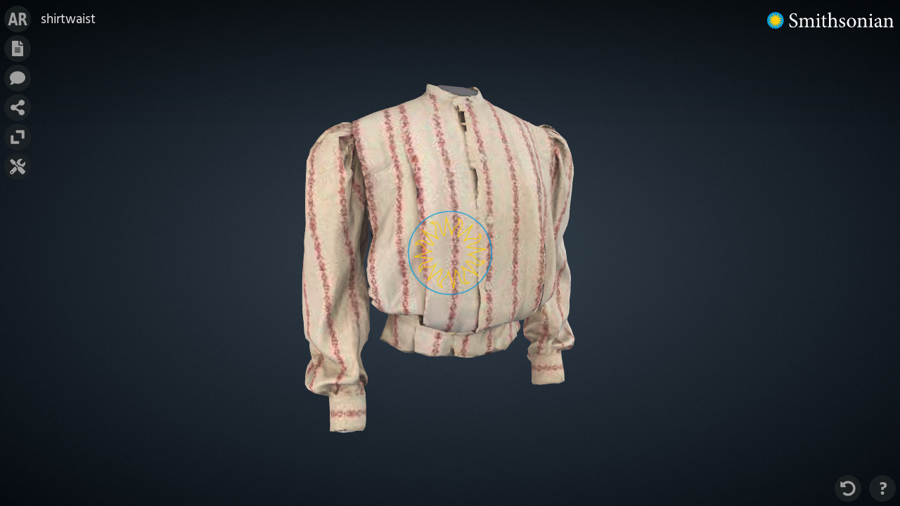

--- FILE ---
content_type: text/html;charset=utf-8
request_url: https://3d-api.si.edu/voyager/3d_package:3f809c4d-1786-47bf-aa97-6be7ee8e58b7
body_size: 591
content:
<!DOCTYPE HTML>
<html>

<head>
    <meta charset="utf-8">
    <meta name="viewport" content="width=device-width, initial-scale=1.0">
    <title>Voyager Explorer v0.12.3</title>
    <link rel="shortcut icon" type="image/png" href="favicon.png"/>
    <link href="https://3d-api.si.edu/resources/fonts/fonts.css" rel="stylesheet">

	<script async src="https://www.googletagmanager.com/gtag/js?id=G-2NFRR18428"></script>
	<script>
 	  	
	window.dataLayer = window.dataLayer || [];
 	 	 
 	  	function gtag(){dataLayer.push(arguments);}
 	 	 
  			 gtag('js', new Date());
  			 gtag('config', 'G-2NFRR18428');
  			 
	</script>
    <!-- End Google Analytics -->
    <style>
        body { background: #303030; }
    </style>
	
	<body>
		<voyager-explorer resourceRoot="https://3d-api.si.edu/resources/" root="https://3d-api.si.edu/content/document/3f809c4d-1786-47bf-aa97-6be7ee8e58b7/document.json" document="document.json"></voyager-explorer>
		<script type="text/javascript" src="https://3d-api.si.edu/resources/js/voyager-explorer.min.js"></script>
	</body>
</html>

--- FILE ---
content_type: text/css
request_url: https://3d-api.si.edu/resources/fonts/fonts.css
body_size: 353
content:
@font-face{font-family:Amiri;font-style:normal;font-weight:400;src:url(Amiri-Regular.woff2),url(https://fonts.gstatic.com/s/amiri/v12/J7aRnpd8CGxBHpUutLM.woff2) format("woff2");unicode-range:u+00??,u+0131,u+0152-0153,u+02bb-02bc,u+02c6,u+02da,u+02dc,u+2000-206f,u+2074,u+20ac,u+2122,u+2191,u+2193,u+2212,u+2215,u+feff,u+fffd}@font-face{font-family:Amiri;font-style:normal;font-weight:700;src:url(Amiri-Bold.woff2),url(https://fonts.gstatic.com/s/amiri/v12/J7acnpd8CGxBHp2VkaY_zp4.woff2) format("woff2");unicode-range:u+00??,u+0131,u+0152-0153,u+02bb-02bc,u+02c6,u+02da,u+02dc,u+2000-206f,u+2074,u+20ac,u+2122,u+2191,u+2193,u+2212,u+2215,u+feff,u+fffd}@font-face{font-family:Hind Siliguri;font-style:normal;font-weight:400;src:url(HindSiliguri-Regular.woff2),url(https://fonts.gstatic.com/s/hindsiliguri/v5/ijwTs5juQtsyLLR5jN4cxBEoTJzaxw.woff2) format("woff2");unicode-range:u+00??,u+0131,u+0152-0153,u+02bb-02bc,u+02c6,u+02da,u+02dc,u+2000-206f,u+2074,u+20ac,u+2122,u+2191,u+2193,u+2212,u+2215,u+feff,u+fffd}@font-face{font-family:Hind Siliguri;font-style:normal;font-weight:700;src:url(HindSiliguri-Bold.woff2),url(https://fonts.gstatic.com/s/hindsiliguri/v5/ijwOs5juQtsyLLR5jN4cxBEoRCf_0uYVKw.woff2) format("woff2");unicode-range:u+00??,u+0131,u+0152-0153,u+02bb-02bc,u+02c6,u+02da,u+02dc,u+2000-206f,u+2074,u+20ac,u+2122,u+2191,u+2193,u+2212,u+2215,u+feff,u+fffd}

--- FILE ---
content_type: image/svg+xml
request_url: https://3d-api.si.edu/resources/images/logo-sm.svg
body_size: 737
content:
<svg xmlns="http://www.w3.org/2000/svg" viewBox="0 0 158 158"><defs><style>.si-blue{fill:#009cde;}.si-yellow{fill:#ffcd00;}</style></defs><title>si-sunburst</title><circle class="si-blue" cx="79.02" cy="79" r="79.02"/><path class="si-yellow" d="M126.69,95c-5.12-8.8-13.2-8.9-14.2-8.87v0L146.59,79l-34.1-7.1h0a27.63,27.63,0,0,1,16.93-6.32c7.5-.11,14-9.29,9.85-16.35,0,0-1.23,11.09-15.23,7.39-9.84-2.6-15.63,3-16.32,3.77h0l19.09-29.14L97.67,50.32h0a27.47,27.47,0,0,1,7.49-16.44c5.23-5.39,3.33-16.47-4.59-18.53,0,0,7,8.71-5.54,16-8.8,5.13-8.9,13.21-8.88,14.21h0L79,11.43l-7.1,34.11h0a27.53,27.53,0,0,1-6.33-16.93c-.11-7.5-9.29-14-16.35-9.86,0,0,11.09,1.24,7.39,15.23C54,43.85,59.7,49.64,60.4,50.31h0L31.24,31.22h0L46.8,55l3.54,5.39h0a27.55,27.55,0,0,1-16.45-7.5c-5.39-5.22-16.47-3.32-18.53,4.59,0,0,8.71-7,16,5.55,5.14,8.82,13.26,8.89,14.22,8.87h0L11.45,79l34.1,7.11h0a27.56,27.56,0,0,1-16.93,6.32c-7.51.12-14,9.3-9.86,16.35,0,0,1.24-11.08,15.24-7.39,9.88,2.61,15.67-3.1,16.32-3.78l0,0L31.25,126.79,60.38,107.7a27.51,27.51,0,0,1-7.5,16.44c-5.22,5.39-3.32,16.47,4.59,18.53,0,0-7-8.71,5.55-16,8.82-5.14,8.89-13.25,8.87-14.21h0L79,146.57l7.11-34.09h0a27.67,27.67,0,0,1,6.33,16.94c.11,7.5,9.29,14,16.34,9.85,0,0-11.08-1.23-7.39-15.23,2.61-9.86-3.07-15.65-3.77-16.32l0,0,29.13,19.09L116.73,111.4l-9-13.76h0a27.64,27.64,0,0,1,16.45,7.5c5.38,5.23,16.47,3.33,18.53-4.59C142.69,100.55,134,107.52,126.69,95Z"/></svg>

--- FILE ---
content_type: image/svg+xml
request_url: https://3d-api.si.edu/resources/images/logo-full.svg
body_size: 2168
content:
<svg id="Layer_1" data-name="Layer 1" xmlns="http://www.w3.org/2000/svg" viewBox="0 0 215.24 28.35"><defs><style>.cls-1{fill:#FFFFFF;}.cls-2{fill:#009ade;}.cls-3{fill:#ffcd00;}</style></defs><title>si_logo-primary-b&amp;amp;w</title><path class="cls-1" d="M122.05,173.8c-.64-2.28-1.56-4.74-4.67-4.74a3.74,3.74,0,0,0-3.95,3.92c0,2.61,1.71,3.82,4.52,5.28s6.17,3.1,6.17,7.09c0,3.75-3.17,6.74-7.91,6.74a12.53,12.53,0,0,1-3.5-.53,11.7,11.7,0,0,1-1.74-.75,44.1,44.1,0,0,1-1-5.53l1-.25c.57,2.18,2.17,5.78,5.85,5.78a4,4,0,0,0,4.27-4.28c0-2.64-2-3.89-4.63-5.31-2.28-1.21-5.88-3-5.88-7,0-3.43,2.74-6.35,7.34-6.35a14.69,14.69,0,0,1,4.49.82c.15,1.28.32,2.67.61,4.92Z" transform="translate(-72.38 -165.83)"/><path class="cls-1" d="M146,191.56v-.93c2.1-.21,2.49-.36,2.49-2.89v-6c0-2.53-.89-4.14-3.13-4.14a6.6,6.6,0,0,0-4,1.86,8.45,8.45,0,0,1,.11,1.5v7c0,2.24.32,2.46,2.28,2.67v.93H136.1v-.93c2.21-.21,2.53-.39,2.53-2.74v-6.14c0-2.63-.92-4.1-3.1-4.1a6.62,6.62,0,0,0-3.88,1.86v8.38c0,2.31.28,2.53,2,2.74v.93h-7.53v-.93c2.36-.21,2.68-.43,2.68-2.74v-7.38c0-2.29-.11-2.46-2.18-2.78v-.83a21.18,21.18,0,0,0,5-1.46v2.89c.75-.5,1.53-1.14,2.6-1.82a5.31,5.31,0,0,1,2.93-1,4.25,4.25,0,0,1,4,2.92,34.18,34.18,0,0,1,3-2,4.94,4.94,0,0,1,2.68-.93c2.78,0,4.52,2,4.52,5.46v6.88c0,2.38.29,2.53,2.32,2.74v.93Z" transform="translate(-72.38 -165.83)"/><path class="cls-1" d="M155.53,191.56v-.93c2.25-.21,2.5-.43,2.5-2.85v-7.35c0-2.21-.11-2.35-2.25-2.7v-.86a22.65,22.65,0,0,0,5.06-1.39v12.3c0,2.42.25,2.64,2.54,2.85v.93Zm1.89-20.93a1.83,1.83,0,0,1,1.82-1.85,1.78,1.78,0,0,1,1.78,1.85,1.83,1.83,0,0,1-1.82,1.82A1.87,1.87,0,0,1,157.42,170.63Z" transform="translate(-72.38 -165.83)"/><path class="cls-1" d="M171.72,191.52a3.69,3.69,0,0,1-1.5.47c-2.25,0-3.49-1.43-3.49-4.25V177.37h-2.46l-.15-.36,1-1h1.64v-2.6L169,171l.5.07V176h4a1,1,0,0,1-.21,1.39h-3.82v9.16c0,2.89,1.18,3.42,2.07,3.42a5.1,5.1,0,0,0,2.21-.6l.32.92Z" transform="translate(-72.38 -165.83)"/><path class="cls-1" d="M185.37,191.56v-.93c2.07-.21,2.35-.43,2.35-2.74V182c0-2.93-1.1-4.39-3.49-4.39a5,5,0,0,0-3.71,1.82v8.49c0,2.28.18,2.53,2.28,2.74v.93h-7.55v-.93c2.14-.18,2.46-.39,2.46-2.74v-17c0-2.25-.07-2.42-2.43-2.64v-.82a38.79,38.79,0,0,0,5.24-1.25v12c1.25-1.28,3.18-2.6,5.1-2.6,2.89,0,4.92,1.82,4.92,6.1v6.24c0,2.35.25,2.56,2.35,2.74v.93Z" transform="translate(-72.38 -165.83)"/><path class="cls-1" d="M203.84,180.18c-.68-2.1-1.93-3.52-3.67-3.52a2.33,2.33,0,0,0-2.32,2.46c0,1.6,1.43,2.42,3,3.1,2.67,1.1,4.49,2.39,4.49,4.85,0,3.24-3,4.92-5.88,4.92a7.1,7.1,0,0,1-4.1-1.22,16.76,16.76,0,0,1-.57-4.2l.93-.18c.64,2.35,2.24,4.42,4.38,4.42a2.49,2.49,0,0,0,2.53-2.5c0-1.56-1-2.42-2.81-3.24-2.14-1-4.46-2.18-4.46-4.92,0-2.5,2.14-4.6,5.42-4.6a8.19,8.19,0,0,1,3.17.61,26.53,26.53,0,0,1,.79,3.81Z" transform="translate(-72.38 -165.83)"/><path class="cls-1" d="M223.59,183.5c0,5.74-4.21,8.49-7.74,8.49a7.72,7.72,0,0,1-7.8-7.88,8.12,8.12,0,0,1,7.8-8.56A7.74,7.74,0,0,1,223.59,183.5ZM211.36,183c0,4.49,2,7.84,4.89,7.84,2.21,0,4-1.64,4-6.53,0-4.17-1.67-7.55-4.77-7.55C213.29,176.73,211.36,178.94,211.36,183Z" transform="translate(-72.38 -165.83)"/><path class="cls-1" d="M235.71,191.56v-.93c2.11-.21,2.36-.5,2.36-3v-5.95c0-2.46-.86-4.07-3.25-4.07a6.42,6.42,0,0,0-3.89,1.82v8.38c0,2.42.22,2.57,2.32,2.78v.93h-7.73v-.93c2.42-.25,2.6-.43,2.6-2.78v-7.38c0-2.28-.22-2.39-2.14-2.74v-.83a20.92,20.92,0,0,0,5-1.46v2.86c.72-.54,1.5-1.07,2.39-1.68a5.5,5.5,0,0,1,3-1.07c2.82,0,4.6,2,4.6,5.42v6.88c0,2.42.18,2.57,2.25,2.78v.93Z" transform="translate(-72.38 -165.83)"/><path class="cls-1" d="M245.12,191.56v-.93c2.25-.21,2.5-.43,2.5-2.85v-7.35c0-2.21-.11-2.35-2.25-2.7v-.86a22.89,22.89,0,0,0,5.07-1.39v12.3c0,2.42.25,2.64,2.53,2.85v.93ZM247,170.63a1.83,1.83,0,0,1,1.82-1.85,1.78,1.78,0,0,1,1.78,1.85,1.82,1.82,0,0,1-1.81,1.82A1.88,1.88,0,0,1,247,170.63Z" transform="translate(-72.38 -165.83)"/><path class="cls-1" d="M266.05,192a3,3,0,0,1-1.67-.68,3.67,3.67,0,0,1-.86-1.61c-1.43,1-3.14,2.29-4.21,2.29a4.31,4.31,0,0,1-4.28-4.35c0-1.75.93-2.86,2.89-3.53a26.14,26.14,0,0,0,5.53-2.32v-.64c0-2.57-1.21-4-3-4a2,2,0,0,0-1.6.71,5.2,5.2,0,0,0-1.07,2.35,1,1,0,0,1-1,.83,1.74,1.74,0,0,1-1.57-1.54c0-.53.46-.92,1.14-1.42a15.7,15.7,0,0,1,5.35-2.5,4.66,4.66,0,0,1,2.92,1c1.25,1,1.6,2.5,1.6,4.35v6.63c0,1.61.65,2.14,1.25,2.14a2.78,2.78,0,0,0,1.29-.39l.35.93Zm-2.6-9c-.75.39-2.46,1.14-3.21,1.5-1.39.64-2.18,1.32-2.18,2.6a2.61,2.61,0,0,0,2.54,2.75,5.11,5.11,0,0,0,2.85-1.29Z" transform="translate(-72.38 -165.83)"/><path class="cls-1" d="M280.21,191.56v-.93c2.1-.21,2.35-.5,2.35-3v-5.95c0-2.46-.86-4.07-3.25-4.07a6.42,6.42,0,0,0-3.88,1.82v8.38c0,2.42.21,2.57,2.32,2.78v.93H270v-.93c2.42-.25,2.6-.43,2.6-2.78v-7.38c0-2.28-.21-2.39-2.14-2.74v-.83a21.13,21.13,0,0,0,5-1.46v2.86c.71-.54,1.5-1.07,2.39-1.68a5.44,5.44,0,0,1,3-1.07c2.81,0,4.59,2,4.59,5.42v6.88c0,2.42.18,2.57,2.25,2.78v.93Z" transform="translate(-72.38 -165.83)"/><circle class="cls-2" cx="14.17" cy="14.17" r="14.17"/><path class="cls-3" d="M95.1,182.87a3,3,0,0,0-2.54-1.59h0L98.67,180l-6.11-1.27h0a5,5,0,0,1,3-1.13,2.06,2.06,0,0,0,1.77-2.93s-.22,2-2.73,1.32a3,3,0,0,0-2.93.68h0l3.42-5.23-5.22,3.43h0a4.9,4.9,0,0,1,1.34-2.95,2.06,2.06,0,0,0-.82-3.32s1.25,1.56-1,2.87A3,3,0,0,0,87.83,174h0l-1.28-6.12L85.28,174h0a5,5,0,0,1-1.14-3,2.07,2.07,0,0,0-2.93-1.77s2,.22,1.33,2.74a3,3,0,0,0,.67,2.92h0L78,171.43h0l2.79,4.26.64,1h0a4.92,4.92,0,0,1-3-1.35,2.07,2.07,0,0,0-3.33.83s1.56-1.25,2.87,1a3,3,0,0,0,2.55,1.59h0L74.43,180l6.12,1.28h0a5,5,0,0,1-3,1.13,2.07,2.07,0,0,0-1.77,2.93s.23-2,2.74-1.32a3,3,0,0,0,2.92-.68h0L78,188.57l5.23-3.42a4.94,4.94,0,0,1-1.35,2.95,2.07,2.07,0,0,0,.83,3.32s-1.25-1.56,1-2.87A3,3,0,0,0,85.27,186h0l1.27,6.12L87.83,186h0A5,5,0,0,1,89,189a2.06,2.06,0,0,0,2.93,1.77s-2-.22-1.32-2.73a3,3,0,0,0-.68-2.93h0l5.22,3.42-1.8-2.76-1.62-2.47h0a5,5,0,0,1,3,1.35,2.06,2.06,0,0,0,3.32-.82S96.41,185.12,95.1,182.87Z" transform="translate(-72.38 -165.83)"/></svg>

--- FILE ---
content_type: application/javascript
request_url: https://3d-api.si.edu/resources/js/draco/draco_wasm_wrapper.js
body_size: 11316
content:
var $jscomp=$jscomp||{};$jscomp.scope={},$jscomp.arrayIteratorImpl=function(t){var e=0;return function(){return e<t.length?{done:!1,value:t[e++]}:{done:!0}}},$jscomp.arrayIterator=function(t){return{next:$jscomp.arrayIteratorImpl(t)}},$jscomp.makeIterator=function(t){var e="undefined"!=typeof Symbol&&Symbol.iterator&&t[Symbol.iterator];return e?e.call(t):$jscomp.arrayIterator(t)},$jscomp.ASSUME_ES5=!1,$jscomp.ASSUME_NO_NATIVE_MAP=!1,$jscomp.ASSUME_NO_NATIVE_SET=!1,$jscomp.SIMPLE_FROUND_POLYFILL=!1,$jscomp.ISOLATE_POLYFILLS=!1,$jscomp.FORCE_POLYFILL_PROMISE=!1,$jscomp.FORCE_POLYFILL_PROMISE_WHEN_NO_UNHANDLED_REJECTION=!1,$jscomp.getGlobal=function(t){t=["object"==typeof globalThis&&globalThis,t,"object"==typeof window&&window,"object"==typeof self&&self,"object"==typeof global&&global];for(var e=0;e<t.length;++e){var r=t[e];if(r&&r.Math==Math)return r}throw Error("Cannot find global object")},$jscomp.global=$jscomp.getGlobal(this),$jscomp.defineProperty=$jscomp.ASSUME_ES5||"function"==typeof Object.defineProperties?Object.defineProperty:function(t,e,r){return t==Array.prototype||t==Object.prototype||(t[e]=r.value),t},$jscomp.IS_SYMBOL_NATIVE="function"==typeof Symbol&&"symbol"==typeof Symbol("x"),$jscomp.TRUST_ES6_POLYFILLS=!$jscomp.ISOLATE_POLYFILLS||$jscomp.IS_SYMBOL_NATIVE,$jscomp.polyfills={},$jscomp.propertyToPolyfillSymbol={},$jscomp.POLYFILL_PREFIX="$jscp$";var $jscomp$lookupPolyfilledValue=function(t,e){var r=$jscomp.propertyToPolyfillSymbol[e];return null==r?t[e]:void 0!==(r=t[r])?r:t[e]};$jscomp.polyfill=function(t,e,r,n){e&&($jscomp.ISOLATE_POLYFILLS?$jscomp.polyfillIsolated(t,e,r,n):$jscomp.polyfillUnisolated(t,e,r,n))},$jscomp.polyfillUnisolated=function(t,e,r,n){for(r=$jscomp.global,t=t.split("."),n=0;n<t.length-1;n++){var o=t[n];if(!(o in r))return;r=r[o]}(e=e(n=r[t=t[t.length-1]]))!=n&&null!=e&&$jscomp.defineProperty(r,t,{configurable:!0,writable:!0,value:e})},$jscomp.polyfillIsolated=function(t,e,r,n){var o=t.split(".");t=1===o.length,n=o[0],n=!t&&n in $jscomp.polyfills?$jscomp.polyfills:$jscomp.global;for(var _=0;_<o.length-1;_++){var i=o[_];if(!(i in n))return;n=n[i]}o=o[o.length-1],null!=(e=e(r=$jscomp.IS_SYMBOL_NATIVE&&"es6"===r?n[o]:null))&&(t?$jscomp.defineProperty($jscomp.polyfills,o,{configurable:!0,writable:!0,value:e}):e!==r&&(void 0===$jscomp.propertyToPolyfillSymbol[o]&&(r=1e9*Math.random()>>>0,$jscomp.propertyToPolyfillSymbol[o]=$jscomp.IS_SYMBOL_NATIVE?$jscomp.global.Symbol(o):$jscomp.POLYFILL_PREFIX+r+"$"+o),$jscomp.defineProperty(n,$jscomp.propertyToPolyfillSymbol[o],{configurable:!0,writable:!0,value:e})))},$jscomp.polyfill("Promise",function(t){function e(){this.batch_=null}function r(t){return t instanceof o?t:new o(function(e,r){e(t)})}if(t&&(!($jscomp.FORCE_POLYFILL_PROMISE||$jscomp.FORCE_POLYFILL_PROMISE_WHEN_NO_UNHANDLED_REJECTION&&void 0===$jscomp.global.PromiseRejectionEvent)||!$jscomp.global.Promise||-1===$jscomp.global.Promise.toString().indexOf("[native code]")))return t;e.prototype.asyncExecute=function(t){if(null==this.batch_){this.batch_=[];var e=this;this.asyncExecuteFunction(function(){e.executeBatch_()})}this.batch_.push(t)};var n=$jscomp.global.setTimeout;e.prototype.asyncExecuteFunction=function(t){n(t,0)},e.prototype.executeBatch_=function(){for(;this.batch_&&this.batch_.length;){var t=this.batch_;this.batch_=[];for(var e=0;e<t.length;++e){var r=t[e];t[e]=null;try{r()}catch(t){this.asyncThrow_(t)}}}this.batch_=null},e.prototype.asyncThrow_=function(t){this.asyncExecuteFunction(function(){throw t})};var o=function(t){this.state_=0,this.result_=void 0,this.onSettledCallbacks_=[],this.isRejectionHandled_=!1;var e=this.createResolveAndReject_();try{t(e.resolve,e.reject)}catch(t){e.reject(t)}};o.prototype.createResolveAndReject_=function(){function t(t){return function(n){r||(r=!0,t.call(e,n))}}var e=this,r=!1;return{resolve:t(this.resolveTo_),reject:t(this.reject_)}},o.prototype.resolveTo_=function(t){if(t===this)this.reject_(new TypeError("A Promise cannot resolve to itself"));else if(t instanceof o)this.settleSameAsPromise_(t);else{t:switch(typeof t){case"object":var e=null!=t;break t;case"function":e=!0;break t;default:e=!1}e?this.resolveToNonPromiseObj_(t):this.fulfill_(t)}},o.prototype.resolveToNonPromiseObj_=function(t){var e=void 0;try{e=t.then}catch(t){return void this.reject_(t)}"function"==typeof e?this.settleSameAsThenable_(e,t):this.fulfill_(t)},o.prototype.reject_=function(t){this.settle_(2,t)},o.prototype.fulfill_=function(t){this.settle_(1,t)},o.prototype.settle_=function(t,e){if(0!=this.state_)throw Error("Cannot settle("+t+", "+e+"): Promise already settled in state"+this.state_);this.state_=t,this.result_=e,2===this.state_&&this.scheduleUnhandledRejectionCheck_(),this.executeOnSettledCallbacks_()},o.prototype.scheduleUnhandledRejectionCheck_=function(){var t=this;n(function(){if(t.notifyUnhandledRejection_()){var e=$jscomp.global.console;void 0!==e&&e.error(t.result_)}},1)},o.prototype.notifyUnhandledRejection_=function(){if(this.isRejectionHandled_)return!1;var t=$jscomp.global.CustomEvent,e=$jscomp.global.Event,r=$jscomp.global.dispatchEvent;return void 0===r||("function"==typeof t?t=new t("unhandledrejection",{cancelable:!0}):"function"==typeof e?t=new e("unhandledrejection",{cancelable:!0}):(t=$jscomp.global.document.createEvent("CustomEvent")).initCustomEvent("unhandledrejection",!1,!0,t),t.promise=this,t.reason=this.result_,r(t))},o.prototype.executeOnSettledCallbacks_=function(){if(null!=this.onSettledCallbacks_){for(var t=0;t<this.onSettledCallbacks_.length;++t)_.asyncExecute(this.onSettledCallbacks_[t]);this.onSettledCallbacks_=null}};var _=new e;return o.prototype.settleSameAsPromise_=function(t){var e=this.createResolveAndReject_();t.callWhenSettled_(e.resolve,e.reject)},o.prototype.settleSameAsThenable_=function(t,e){var r=this.createResolveAndReject_();try{t.call(e,r.resolve,r.reject)}catch(t){r.reject(t)}},o.prototype.then=function(t,e){function r(t,e){return"function"==typeof t?function(e){try{n(t(e))}catch(t){_(t)}}:e}var n,_,i=new o(function(t,e){n=t,_=e});return this.callWhenSettled_(r(t,n),r(e,_)),i},o.prototype.catch=function(t){return this.then(void 0,t)},o.prototype.callWhenSettled_=function(t,e){function r(){switch(n.state_){case 1:t(n.result_);break;case 2:e(n.result_);break;default:throw Error("Unexpected state: "+n.state_)}}var n=this;null==this.onSettledCallbacks_?_.asyncExecute(r):this.onSettledCallbacks_.push(r),this.isRejectionHandled_=!0},o.resolve=r,o.reject=function(t){return new o(function(e,r){r(t)})},o.race=function(t){return new o(function(e,n){for(var o=$jscomp.makeIterator(t),_=o.next();!_.done;_=o.next())r(_.value).callWhenSettled_(e,n)})},o.all=function(t){var e=$jscomp.makeIterator(t),n=e.next();return n.done?r([]):new o(function(t,o){function _(e){return function(r){i[e]=r,0==--p&&t(i)}}var i=[],p=0;do{i.push(void 0),p++,r(n.value).callWhenSettled_(_(i.length-1),o),n=e.next()}while(!n.done)})},o},"es6","es3"),$jscomp.owns=function(t,e){return Object.prototype.hasOwnProperty.call(t,e)},$jscomp.assign=$jscomp.TRUST_ES6_POLYFILLS&&"function"==typeof Object.assign?Object.assign:function(t,e){for(var r=1;r<arguments.length;r++){var n=arguments[r];if(n)for(var o in n)$jscomp.owns(n,o)&&(t[o]=n[o])}return t},$jscomp.polyfill("Object.assign",function(t){return t||$jscomp.assign},"es6","es3"),$jscomp.checkStringArgs=function(t,e,r){if(null==t)throw new TypeError("The 'this' value for String.prototype."+r+" must not be null or undefined");if(e instanceof RegExp)throw new TypeError("First argument to String.prototype."+r+" must not be a regular expression");return t+""},$jscomp.polyfill("String.prototype.startsWith",function(t){return t||function(t,e){var r=$jscomp.checkStringArgs(this,t,"startsWith");t+="";var n=r.length,o=t.length;e=Math.max(0,Math.min(0|e,r.length));for(var _=0;_<o&&e<n;)if(r[e++]!=t[_++])return!1;return _>=o}},"es6","es3"),$jscomp.polyfill("Array.prototype.copyWithin",function(t){function e(t){return 1/0===(t=Number(t))||-1/0===t?t:0|t}return t||function(t,r,n){var o=this.length;if(t=e(t),r=e(r),n=void 0===n?o:e(n),t=0>t?Math.max(o+t,0):Math.min(t,o),r=0>r?Math.max(o+r,0):Math.min(r,o),n=0>n?Math.max(o+n,0):Math.min(n,o),t<r)for(;r<n;)r in this?this[t++]=this[r++]:(delete this[t++],r++);else for(t+=(n=Math.min(n,o+r-t))-r;n>r;)--n in this?this[--t]=this[n]:delete this[--t];return this}},"es6","es3"),$jscomp.typedArrayCopyWithin=function(t){return t||Array.prototype.copyWithin},$jscomp.polyfill("Int8Array.prototype.copyWithin",$jscomp.typedArrayCopyWithin,"es6","es5"),$jscomp.polyfill("Uint8Array.prototype.copyWithin",$jscomp.typedArrayCopyWithin,"es6","es5"),$jscomp.polyfill("Uint8ClampedArray.prototype.copyWithin",$jscomp.typedArrayCopyWithin,"es6","es5"),$jscomp.polyfill("Int16Array.prototype.copyWithin",$jscomp.typedArrayCopyWithin,"es6","es5"),$jscomp.polyfill("Uint16Array.prototype.copyWithin",$jscomp.typedArrayCopyWithin,"es6","es5"),$jscomp.polyfill("Int32Array.prototype.copyWithin",$jscomp.typedArrayCopyWithin,"es6","es5"),$jscomp.polyfill("Uint32Array.prototype.copyWithin",$jscomp.typedArrayCopyWithin,"es6","es5"),$jscomp.polyfill("Float32Array.prototype.copyWithin",$jscomp.typedArrayCopyWithin,"es6","es5"),$jscomp.polyfill("Float64Array.prototype.copyWithin",$jscomp.typedArrayCopyWithin,"es6","es5");var DracoDecoderModule=function(){var t="undefined"!=typeof document&&document.currentScript?document.currentScript.src:void 0;return"undefined"!=typeof __filename&&(t=t||__filename),function(e){function r(t,e,r){var n=e+r;for(r=e;t[r]&&!(r>=n);)++r;if(16<r-e&&t.buffer&&it)return it.decode(t.subarray(e,r));for(n="";e<r;){var o=t[e++];if(128&o){var _=63&t[e++];if(192==(224&o))n+=String.fromCharCode((31&o)<<6|_);else{var i=63&t[e++];65536>(o=224==(240&o)?(15&o)<<12|_<<6|i:(7&o)<<18|_<<12|i<<6|63&t[e++])?n+=String.fromCharCode(o):(o-=65536,n+=String.fromCharCode(55296|o>>10,56320|1023&o))}}else n+=String.fromCharCode(o)}return n}function n(t,e){return t?r(et,t,e):""}function o(){var t=Z.buffer;C.HEAP8=tt=new Int8Array(t),C.HEAP16=new Int16Array(t),C.HEAP32=rt=new Int32Array(t),C.HEAPU8=et=new Uint8Array(t),C.HEAPU16=new Uint16Array(t),C.HEAPU32=nt=new Uint32Array(t),C.HEAPF32=new Float32Array(t),C.HEAPF64=new Float64Array(t)}function _(t){throw C.onAbort&&C.onAbort(t),J(t="Aborted("+t+")"),_t=!0,t=new WebAssembly.RuntimeError(t+". Build with -sASSERTIONS for more info."),L(t),t}function i(t){try{if(t==ft&&X)return new Uint8Array(X);if(H)return H(t);throw"both async and sync fetching of the wasm failed"}catch(t){_(t)}}function p(t){for(;0<t.length;)t.shift()(C)}function a(t){this.excPtr=t,this.ptr=t-24,this.set_type=function(t){nt[this.ptr+4>>2]=t},this.get_type=function(){return nt[this.ptr+4>>2]},this.set_destructor=function(t){nt[this.ptr+8>>2]=t},this.get_destructor=function(){return nt[this.ptr+8>>2]},this.set_refcount=function(t){rt[this.ptr>>2]=t},this.set_caught=function(t){tt[this.ptr+12|0]=t?1:0},this.get_caught=function(){return 0!=tt[this.ptr+12|0]},this.set_rethrown=function(t){tt[this.ptr+13|0]=t?1:0},this.get_rethrown=function(){return 0!=tt[this.ptr+13|0]},this.init=function(t,e){this.set_adjusted_ptr(0),this.set_type(t),this.set_destructor(e),this.set_refcount(0),this.set_caught(!1),this.set_rethrown(!1)},this.add_ref=function(){rt[this.ptr>>2]+=1},this.release_ref=function(){var t=rt[this.ptr>>2];return rt[this.ptr>>2]=t-1,1===t},this.set_adjusted_ptr=function(t){nt[this.ptr+16>>2]=t},this.get_adjusted_ptr=function(){return nt[this.ptr+16>>2]},this.get_exception_ptr=function(){if(Zr(this.get_type()))return nt[this.excPtr>>2];var t=this.get_adjusted_ptr();return 0!==t?t:this.excPtr}}function c(){function t(){if(!Jr&&(Jr=!0,C.calledRun=!0,!_t)){if(st=!0,p(at),F(C),C.onRuntimeInitialized&&C.onRuntimeInitialized(),C.postRun)for("function"==typeof C.postRun&&(C.postRun=[C.postRun]);C.postRun.length;)ct.unshift(C.postRun.shift());p(ct)}}if(!(0<ut)){if(C.preRun)for("function"==typeof C.preRun&&(C.preRun=[C.preRun]);C.preRun.length;)pt.unshift(C.preRun.shift());p(pt),0<ut||(C.setStatus?(C.setStatus("Running..."),setTimeout(function(){setTimeout(function(){C.setStatus("")},1),t()},1)):t())}}function s(){}function u(t){return(t||s).__cache__}function y(t,e){var r=u(e),n=r[t];return n||((n=Object.create((e||s).prototype)).ptr=t,r[t]=n)}function l(t){if("string"==typeof t){for(var e=0,r=0;r<t.length;++r){var n=t.charCodeAt(r);127>=n?e++:2047>=n?e+=2:55296<=n&&57343>=n?(e+=4,++r):e+=3}if(r=0,0<(n=(e=Array(e+1)).length)){n=r+n-1;for(var o=0;o<t.length;++o){var _=t.charCodeAt(o);if(55296<=_&&57343>=_)_=65536+((1023&_)<<10)|1023&t.charCodeAt(++o);if(127>=_){if(r>=n)break;e[r++]=_}else{if(2047>=_){if(r+1>=n)break;e[r++]=192|_>>6}else{if(65535>=_){if(r+2>=n)break;e[r++]=224|_>>12}else{if(r+3>=n)break;e[r++]=240|_>>18,e[r++]=128|_>>12&63}e[r++]=128|_>>6&63}e[r++]=128|63&_}}e[r]=0}return t=tn.alloc(e,tt),tn.copy(e,tt,t),t}return t}function f(t){if("object"==typeof t){var e=tn.alloc(t,tt);return tn.copy(t,tt,e),e}return t}function m(){throw"cannot construct a VoidPtr, no constructor in IDL"}function d(){this.ptr=ht(),u(d)[this.ptr]=this}function b(){this.ptr=Dt(),u(b)[this.ptr]=this}function h(){this.ptr=Et(),u(h)[this.ptr]=this}function A(){this.ptr=vt(),u(A)[this.ptr]=this}function T(){this.ptr=Ct(),u(T)[this.ptr]=this}function D(){this.ptr=Wt(),u(D)[this.ptr]=this}function I(){this.ptr=Yt(),u(I)[this.ptr]=this}function j(){this.ptr=Kt(),u(j)[this.ptr]=this}function E(){this.ptr=re(),u(E)[this.ptr]=this}function G(){throw"cannot construct a Status, no constructor in IDL"}function v(){this.ptr=ae(),u(v)[this.ptr]=this}function O(){this.ptr=ye(),u(O)[this.ptr]=this}function P(){this.ptr=de(),u(P)[this.ptr]=this}function R(){this.ptr=Te(),u(R)[this.ptr]=this}function S(){this.ptr=Ee(),u(S)[this.ptr]=this}function M(){this.ptr=Pe(),u(M)[this.ptr]=this}function N(){this.ptr=Ne(),u(N)[this.ptr]=this}function U(){this.ptr=Le(),u(U)[this.ptr]=this}function g(){this.ptr=xe(),u(g)[this.ptr]=this}var F,L,C=void 0!==(e=void 0===e?{}:e)?e:{};C.ready=new Promise(function(t,e){F=t,L=e});var $=!1,w=!1;C.onRuntimeInitialized=function(){$=!0,w&&"function"==typeof C.onModuleLoaded&&C.onModuleLoaded(C)},C.onModuleParsed=function(){w=!0,$&&"function"==typeof C.onModuleLoaded&&C.onModuleLoaded(C)},C.isVersionSupported=function(t){return"string"==typeof t&&(!(2>(t=t.split(".")).length||3<t.length)&&(1==t[0]&&0<=t[1]&&5>=t[1]||!(0!=t[0]||10<t[1])))};var z=Object.assign({},C),V="object"==typeof window,B="function"==typeof importScripts,W="object"==typeof process&&"object"==typeof process.versions&&"string"==typeof process.versions.node,k="";if(W){var x=require("fs"),Q=require("path");k=B?Q.dirname(k)+"/":__dirname+"/";var Y=function(t,e){return t=t.startsWith("file://")?new URL(t):Q.normalize(t),x.readFileSync(t,e?void 0:"utf8")},H=function(t){return(t=Y(t,!0)).buffer||(t=new Uint8Array(t)),t},q=function(t,e,r){t=t.startsWith("file://")?new URL(t):Q.normalize(t),x.readFile(t,function(t,n){t?r(t):e(n.buffer)})};1<process.argv.length&&process.argv[1].replace(/\\/g,"/"),process.argv.slice(2),C.inspect=function(){return"[Emscripten Module object]"}}else(V||B)&&(B?k=self.location.href:"undefined"!=typeof document&&document.currentScript&&(k=document.currentScript.src),t&&(k=t),k=0!==k.indexOf("blob:")?k.substr(0,k.replace(/[?#].*/,"").lastIndexOf("/")+1):"",Y=function(t){var e=new XMLHttpRequest;return e.open("GET",t,!1),e.send(null),e.responseText},B&&(H=function(t){var e=new XMLHttpRequest;return e.open("GET",t,!1),e.responseType="arraybuffer",e.send(null),new Uint8Array(e.response)}),q=function(t,e,r){var n=new XMLHttpRequest;n.open("GET",t,!0),n.responseType="arraybuffer",n.onload=function(){200==n.status||0==n.status&&n.response?e(n.response):r()},n.onerror=r,n.send(null)});var X,K=C.print||console.log.bind(console),J=C.printErr||console.warn.bind(console);Object.assign(C,z),z=null,C.wasmBinary&&(X=C.wasmBinary),"object"!=typeof WebAssembly&&_("no native wasm support detected");var Z,tt,et,rt,nt,ot,_t=!1,it="undefined"!=typeof TextDecoder?new TextDecoder("utf8"):void 0,pt=[],at=[],ct=[],st=!1,ut=0,yt=null,lt=null,ft="draco_decoder.wasm";ft.startsWith("data:application/octet-stream;base64,")||(ot=ft,ft=C.locateFile?C.locateFile(ot,k):k+ot);var mt=[null,[],[]],dt={b:function(t,e,r){throw new a(t).init(e,r),t},a:function(){_("")},g:function(t,e,r){et.copyWithin(t,e,e+r)},e:function(t){var e=et.length;if(2147483648<(t>>>=0))return!1;for(var r=1;4>=r;r*=2){var n=e*(1+.2/r);n=Math.min(n,t+100663296);var _=Math;n=Math.max(t,n),_=_.min.call(_,2147483648,n+(65536-n%65536)%65536);t:{n=Z.buffer;try{Z.grow(_-n.byteLength+65535>>>16),o();var i=1;break t}catch(t){}i=void 0}if(i)return!0}return!1},f:function(t){return 52},d:function(t,e,r,n,o){return 70},c:function(t,e,n,o){for(var _=0,i=0;i<n;i++){var p=nt[e>>2],a=nt[e+4>>2];e+=8;for(var c=0;c<a;c++){var s=et[p+c],u=mt[t];0===s||10===s?((1===t?K:J)(r(u,0)),u.length=0):u.push(s)}_+=a}return nt[o>>2]=_,0}};!function(){function t(t,e){C.asm=t.exports,Z=C.asm.h,o(),at.unshift(C.asm.i),ut--,C.monitorRunDependencies&&C.monitorRunDependencies(ut),0==ut&&(null!==yt&&(clearInterval(yt),yt=null),lt&&(t=lt,lt=null,t()))}function e(e){t(e.instance)}function r(t){return function(){if(!X&&(V||B)){if("function"==typeof fetch&&!ft.startsWith("file://"))return fetch(ft,{credentials:"same-origin"}).then(function(t){if(!t.ok)throw"failed to load wasm binary file at '"+ft+"'";return t.arrayBuffer()}).catch(function(){return i(ft)});if(q)return new Promise(function(t,e){q(ft,function(e){t(new Uint8Array(e))},e)})}return Promise.resolve().then(function(){return i(ft)})}().then(function(t){return WebAssembly.instantiate(t,n)}).then(function(t){return t}).then(t,function(t){J("failed to asynchronously prepare wasm: "+t),_(t)})}var n={a:dt};if(ut++,C.monitorRunDependencies&&C.monitorRunDependencies(ut),C.instantiateWasm)try{return C.instantiateWasm(n,t)}catch(t){J("Module.instantiateWasm callback failed with error: "+t),L(t)}(X||"function"!=typeof WebAssembly.instantiateStreaming||ft.startsWith("data:application/octet-stream;base64,")||ft.startsWith("file://")||W||"function"!=typeof fetch?r(e):fetch(ft,{credentials:"same-origin"}).then(function(t){return WebAssembly.instantiateStreaming(t,n).then(e,function(t){return J("wasm streaming compile failed: "+t),J("falling back to ArrayBuffer instantiation"),r(e)})})).catch(L)}();var bt=C._emscripten_bind_VoidPtr___destroy___0=function(){return(bt=C._emscripten_bind_VoidPtr___destroy___0=C.asm.k).apply(null,arguments)},ht=C._emscripten_bind_DecoderBuffer_DecoderBuffer_0=function(){return(ht=C._emscripten_bind_DecoderBuffer_DecoderBuffer_0=C.asm.l).apply(null,arguments)},At=C._emscripten_bind_DecoderBuffer_Init_2=function(){return(At=C._emscripten_bind_DecoderBuffer_Init_2=C.asm.m).apply(null,arguments)},Tt=C._emscripten_bind_DecoderBuffer___destroy___0=function(){return(Tt=C._emscripten_bind_DecoderBuffer___destroy___0=C.asm.n).apply(null,arguments)},Dt=C._emscripten_bind_AttributeTransformData_AttributeTransformData_0=function(){return(Dt=C._emscripten_bind_AttributeTransformData_AttributeTransformData_0=C.asm.o).apply(null,arguments)},It=C._emscripten_bind_AttributeTransformData_transform_type_0=function(){return(It=C._emscripten_bind_AttributeTransformData_transform_type_0=C.asm.p).apply(null,arguments)},jt=C._emscripten_bind_AttributeTransformData___destroy___0=function(){return(jt=C._emscripten_bind_AttributeTransformData___destroy___0=C.asm.q).apply(null,arguments)},Et=C._emscripten_bind_GeometryAttribute_GeometryAttribute_0=function(){return(Et=C._emscripten_bind_GeometryAttribute_GeometryAttribute_0=C.asm.r).apply(null,arguments)},Gt=C._emscripten_bind_GeometryAttribute___destroy___0=function(){return(Gt=C._emscripten_bind_GeometryAttribute___destroy___0=C.asm.s).apply(null,arguments)},vt=C._emscripten_bind_PointAttribute_PointAttribute_0=function(){return(vt=C._emscripten_bind_PointAttribute_PointAttribute_0=C.asm.t).apply(null,arguments)},Ot=C._emscripten_bind_PointAttribute_size_0=function(){return(Ot=C._emscripten_bind_PointAttribute_size_0=C.asm.u).apply(null,arguments)},Pt=C._emscripten_bind_PointAttribute_GetAttributeTransformData_0=function(){return(Pt=C._emscripten_bind_PointAttribute_GetAttributeTransformData_0=C.asm.v).apply(null,arguments)},Rt=C._emscripten_bind_PointAttribute_attribute_type_0=function(){return(Rt=C._emscripten_bind_PointAttribute_attribute_type_0=C.asm.w).apply(null,arguments)},St=C._emscripten_bind_PointAttribute_data_type_0=function(){return(St=C._emscripten_bind_PointAttribute_data_type_0=C.asm.x).apply(null,arguments)},Mt=C._emscripten_bind_PointAttribute_num_components_0=function(){return(Mt=C._emscripten_bind_PointAttribute_num_components_0=C.asm.y).apply(null,arguments)},Nt=C._emscripten_bind_PointAttribute_normalized_0=function(){return(Nt=C._emscripten_bind_PointAttribute_normalized_0=C.asm.z).apply(null,arguments)},Ut=C._emscripten_bind_PointAttribute_byte_stride_0=function(){return(Ut=C._emscripten_bind_PointAttribute_byte_stride_0=C.asm.A).apply(null,arguments)},gt=C._emscripten_bind_PointAttribute_byte_offset_0=function(){return(gt=C._emscripten_bind_PointAttribute_byte_offset_0=C.asm.B).apply(null,arguments)},Ft=C._emscripten_bind_PointAttribute_unique_id_0=function(){return(Ft=C._emscripten_bind_PointAttribute_unique_id_0=C.asm.C).apply(null,arguments)},Lt=C._emscripten_bind_PointAttribute___destroy___0=function(){return(Lt=C._emscripten_bind_PointAttribute___destroy___0=C.asm.D).apply(null,arguments)},Ct=C._emscripten_bind_AttributeQuantizationTransform_AttributeQuantizationTransform_0=function(){return(Ct=C._emscripten_bind_AttributeQuantizationTransform_AttributeQuantizationTransform_0=C.asm.E).apply(null,arguments)},$t=C._emscripten_bind_AttributeQuantizationTransform_InitFromAttribute_1=function(){return($t=C._emscripten_bind_AttributeQuantizationTransform_InitFromAttribute_1=C.asm.F).apply(null,arguments)},wt=C._emscripten_bind_AttributeQuantizationTransform_quantization_bits_0=function(){return(wt=C._emscripten_bind_AttributeQuantizationTransform_quantization_bits_0=C.asm.G).apply(null,arguments)},zt=C._emscripten_bind_AttributeQuantizationTransform_min_value_1=function(){return(zt=C._emscripten_bind_AttributeQuantizationTransform_min_value_1=C.asm.H).apply(null,arguments)},Vt=C._emscripten_bind_AttributeQuantizationTransform_range_0=function(){return(Vt=C._emscripten_bind_AttributeQuantizationTransform_range_0=C.asm.I).apply(null,arguments)},Bt=C._emscripten_bind_AttributeQuantizationTransform___destroy___0=function(){return(Bt=C._emscripten_bind_AttributeQuantizationTransform___destroy___0=C.asm.J).apply(null,arguments)},Wt=C._emscripten_bind_AttributeOctahedronTransform_AttributeOctahedronTransform_0=function(){return(Wt=C._emscripten_bind_AttributeOctahedronTransform_AttributeOctahedronTransform_0=C.asm.K).apply(null,arguments)},kt=C._emscripten_bind_AttributeOctahedronTransform_InitFromAttribute_1=function(){return(kt=C._emscripten_bind_AttributeOctahedronTransform_InitFromAttribute_1=C.asm.L).apply(null,arguments)},xt=C._emscripten_bind_AttributeOctahedronTransform_quantization_bits_0=function(){return(xt=C._emscripten_bind_AttributeOctahedronTransform_quantization_bits_0=C.asm.M).apply(null,arguments)},Qt=C._emscripten_bind_AttributeOctahedronTransform___destroy___0=function(){return(Qt=C._emscripten_bind_AttributeOctahedronTransform___destroy___0=C.asm.N).apply(null,arguments)},Yt=C._emscripten_bind_PointCloud_PointCloud_0=function(){return(Yt=C._emscripten_bind_PointCloud_PointCloud_0=C.asm.O).apply(null,arguments)},Ht=C._emscripten_bind_PointCloud_num_attributes_0=function(){return(Ht=C._emscripten_bind_PointCloud_num_attributes_0=C.asm.P).apply(null,arguments)},qt=C._emscripten_bind_PointCloud_num_points_0=function(){return(qt=C._emscripten_bind_PointCloud_num_points_0=C.asm.Q).apply(null,arguments)},Xt=C._emscripten_bind_PointCloud___destroy___0=function(){return(Xt=C._emscripten_bind_PointCloud___destroy___0=C.asm.R).apply(null,arguments)},Kt=C._emscripten_bind_Mesh_Mesh_0=function(){return(Kt=C._emscripten_bind_Mesh_Mesh_0=C.asm.S).apply(null,arguments)},Jt=C._emscripten_bind_Mesh_num_faces_0=function(){return(Jt=C._emscripten_bind_Mesh_num_faces_0=C.asm.T).apply(null,arguments)},Zt=C._emscripten_bind_Mesh_num_attributes_0=function(){return(Zt=C._emscripten_bind_Mesh_num_attributes_0=C.asm.U).apply(null,arguments)},te=C._emscripten_bind_Mesh_num_points_0=function(){return(te=C._emscripten_bind_Mesh_num_points_0=C.asm.V).apply(null,arguments)},ee=C._emscripten_bind_Mesh___destroy___0=function(){return(ee=C._emscripten_bind_Mesh___destroy___0=C.asm.W).apply(null,arguments)},re=C._emscripten_bind_Metadata_Metadata_0=function(){return(re=C._emscripten_bind_Metadata_Metadata_0=C.asm.X).apply(null,arguments)},ne=C._emscripten_bind_Metadata___destroy___0=function(){return(ne=C._emscripten_bind_Metadata___destroy___0=C.asm.Y).apply(null,arguments)},oe=C._emscripten_bind_Status_code_0=function(){return(oe=C._emscripten_bind_Status_code_0=C.asm.Z).apply(null,arguments)},_e=C._emscripten_bind_Status_ok_0=function(){return(_e=C._emscripten_bind_Status_ok_0=C.asm._).apply(null,arguments)},ie=C._emscripten_bind_Status_error_msg_0=function(){return(ie=C._emscripten_bind_Status_error_msg_0=C.asm.$).apply(null,arguments)},pe=C._emscripten_bind_Status___destroy___0=function(){return(pe=C._emscripten_bind_Status___destroy___0=C.asm.aa).apply(null,arguments)},ae=C._emscripten_bind_DracoFloat32Array_DracoFloat32Array_0=function(){return(ae=C._emscripten_bind_DracoFloat32Array_DracoFloat32Array_0=C.asm.ba).apply(null,arguments)},ce=C._emscripten_bind_DracoFloat32Array_GetValue_1=function(){return(ce=C._emscripten_bind_DracoFloat32Array_GetValue_1=C.asm.ca).apply(null,arguments)},se=C._emscripten_bind_DracoFloat32Array_size_0=function(){return(se=C._emscripten_bind_DracoFloat32Array_size_0=C.asm.da).apply(null,arguments)},ue=C._emscripten_bind_DracoFloat32Array___destroy___0=function(){return(ue=C._emscripten_bind_DracoFloat32Array___destroy___0=C.asm.ea).apply(null,arguments)},ye=C._emscripten_bind_DracoInt8Array_DracoInt8Array_0=function(){return(ye=C._emscripten_bind_DracoInt8Array_DracoInt8Array_0=C.asm.fa).apply(null,arguments)},le=C._emscripten_bind_DracoInt8Array_GetValue_1=function(){return(le=C._emscripten_bind_DracoInt8Array_GetValue_1=C.asm.ga).apply(null,arguments)},fe=C._emscripten_bind_DracoInt8Array_size_0=function(){return(fe=C._emscripten_bind_DracoInt8Array_size_0=C.asm.ha).apply(null,arguments)},me=C._emscripten_bind_DracoInt8Array___destroy___0=function(){return(me=C._emscripten_bind_DracoInt8Array___destroy___0=C.asm.ia).apply(null,arguments)},de=C._emscripten_bind_DracoUInt8Array_DracoUInt8Array_0=function(){return(de=C._emscripten_bind_DracoUInt8Array_DracoUInt8Array_0=C.asm.ja).apply(null,arguments)},be=C._emscripten_bind_DracoUInt8Array_GetValue_1=function(){return(be=C._emscripten_bind_DracoUInt8Array_GetValue_1=C.asm.ka).apply(null,arguments)},he=C._emscripten_bind_DracoUInt8Array_size_0=function(){return(he=C._emscripten_bind_DracoUInt8Array_size_0=C.asm.la).apply(null,arguments)},Ae=C._emscripten_bind_DracoUInt8Array___destroy___0=function(){return(Ae=C._emscripten_bind_DracoUInt8Array___destroy___0=C.asm.ma).apply(null,arguments)},Te=C._emscripten_bind_DracoInt16Array_DracoInt16Array_0=function(){return(Te=C._emscripten_bind_DracoInt16Array_DracoInt16Array_0=C.asm.na).apply(null,arguments)},De=C._emscripten_bind_DracoInt16Array_GetValue_1=function(){return(De=C._emscripten_bind_DracoInt16Array_GetValue_1=C.asm.oa).apply(null,arguments)},Ie=C._emscripten_bind_DracoInt16Array_size_0=function(){return(Ie=C._emscripten_bind_DracoInt16Array_size_0=C.asm.pa).apply(null,arguments)},je=C._emscripten_bind_DracoInt16Array___destroy___0=function(){return(je=C._emscripten_bind_DracoInt16Array___destroy___0=C.asm.qa).apply(null,arguments)},Ee=C._emscripten_bind_DracoUInt16Array_DracoUInt16Array_0=function(){return(Ee=C._emscripten_bind_DracoUInt16Array_DracoUInt16Array_0=C.asm.ra).apply(null,arguments)},Ge=C._emscripten_bind_DracoUInt16Array_GetValue_1=function(){return(Ge=C._emscripten_bind_DracoUInt16Array_GetValue_1=C.asm.sa).apply(null,arguments)},ve=C._emscripten_bind_DracoUInt16Array_size_0=function(){return(ve=C._emscripten_bind_DracoUInt16Array_size_0=C.asm.ta).apply(null,arguments)},Oe=C._emscripten_bind_DracoUInt16Array___destroy___0=function(){return(Oe=C._emscripten_bind_DracoUInt16Array___destroy___0=C.asm.ua).apply(null,arguments)},Pe=C._emscripten_bind_DracoInt32Array_DracoInt32Array_0=function(){return(Pe=C._emscripten_bind_DracoInt32Array_DracoInt32Array_0=C.asm.va).apply(null,arguments)},Re=C._emscripten_bind_DracoInt32Array_GetValue_1=function(){return(Re=C._emscripten_bind_DracoInt32Array_GetValue_1=C.asm.wa).apply(null,arguments)},Se=C._emscripten_bind_DracoInt32Array_size_0=function(){return(Se=C._emscripten_bind_DracoInt32Array_size_0=C.asm.xa).apply(null,arguments)},Me=C._emscripten_bind_DracoInt32Array___destroy___0=function(){return(Me=C._emscripten_bind_DracoInt32Array___destroy___0=C.asm.ya).apply(null,arguments)},Ne=C._emscripten_bind_DracoUInt32Array_DracoUInt32Array_0=function(){return(Ne=C._emscripten_bind_DracoUInt32Array_DracoUInt32Array_0=C.asm.za).apply(null,arguments)},Ue=C._emscripten_bind_DracoUInt32Array_GetValue_1=function(){return(Ue=C._emscripten_bind_DracoUInt32Array_GetValue_1=C.asm.Aa).apply(null,arguments)},ge=C._emscripten_bind_DracoUInt32Array_size_0=function(){return(ge=C._emscripten_bind_DracoUInt32Array_size_0=C.asm.Ba).apply(null,arguments)},Fe=C._emscripten_bind_DracoUInt32Array___destroy___0=function(){return(Fe=C._emscripten_bind_DracoUInt32Array___destroy___0=C.asm.Ca).apply(null,arguments)},Le=C._emscripten_bind_MetadataQuerier_MetadataQuerier_0=function(){return(Le=C._emscripten_bind_MetadataQuerier_MetadataQuerier_0=C.asm.Da).apply(null,arguments)},Ce=C._emscripten_bind_MetadataQuerier_HasEntry_2=function(){return(Ce=C._emscripten_bind_MetadataQuerier_HasEntry_2=C.asm.Ea).apply(null,arguments)},$e=C._emscripten_bind_MetadataQuerier_GetIntEntry_2=function(){return($e=C._emscripten_bind_MetadataQuerier_GetIntEntry_2=C.asm.Fa).apply(null,arguments)},we=C._emscripten_bind_MetadataQuerier_GetIntEntryArray_3=function(){return(we=C._emscripten_bind_MetadataQuerier_GetIntEntryArray_3=C.asm.Ga).apply(null,arguments)},ze=C._emscripten_bind_MetadataQuerier_GetDoubleEntry_2=function(){return(ze=C._emscripten_bind_MetadataQuerier_GetDoubleEntry_2=C.asm.Ha).apply(null,arguments)},Ve=C._emscripten_bind_MetadataQuerier_GetStringEntry_2=function(){return(Ve=C._emscripten_bind_MetadataQuerier_GetStringEntry_2=C.asm.Ia).apply(null,arguments)},Be=C._emscripten_bind_MetadataQuerier_NumEntries_1=function(){return(Be=C._emscripten_bind_MetadataQuerier_NumEntries_1=C.asm.Ja).apply(null,arguments)},We=C._emscripten_bind_MetadataQuerier_GetEntryName_2=function(){return(We=C._emscripten_bind_MetadataQuerier_GetEntryName_2=C.asm.Ka).apply(null,arguments)},ke=C._emscripten_bind_MetadataQuerier___destroy___0=function(){return(ke=C._emscripten_bind_MetadataQuerier___destroy___0=C.asm.La).apply(null,arguments)},xe=C._emscripten_bind_Decoder_Decoder_0=function(){return(xe=C._emscripten_bind_Decoder_Decoder_0=C.asm.Ma).apply(null,arguments)},Qe=C._emscripten_bind_Decoder_DecodeArrayToPointCloud_3=function(){return(Qe=C._emscripten_bind_Decoder_DecodeArrayToPointCloud_3=C.asm.Na).apply(null,arguments)},Ye=C._emscripten_bind_Decoder_DecodeArrayToMesh_3=function(){return(Ye=C._emscripten_bind_Decoder_DecodeArrayToMesh_3=C.asm.Oa).apply(null,arguments)},He=C._emscripten_bind_Decoder_GetAttributeId_2=function(){return(He=C._emscripten_bind_Decoder_GetAttributeId_2=C.asm.Pa).apply(null,arguments)},qe=C._emscripten_bind_Decoder_GetAttributeIdByName_2=function(){return(qe=C._emscripten_bind_Decoder_GetAttributeIdByName_2=C.asm.Qa).apply(null,arguments)},Xe=C._emscripten_bind_Decoder_GetAttributeIdByMetadataEntry_3=function(){return(Xe=C._emscripten_bind_Decoder_GetAttributeIdByMetadataEntry_3=C.asm.Ra).apply(null,arguments)},Ke=C._emscripten_bind_Decoder_GetAttribute_2=function(){return(Ke=C._emscripten_bind_Decoder_GetAttribute_2=C.asm.Sa).apply(null,arguments)},Je=C._emscripten_bind_Decoder_GetAttributeByUniqueId_2=function(){return(Je=C._emscripten_bind_Decoder_GetAttributeByUniqueId_2=C.asm.Ta).apply(null,arguments)},Ze=C._emscripten_bind_Decoder_GetMetadata_1=function(){return(Ze=C._emscripten_bind_Decoder_GetMetadata_1=C.asm.Ua).apply(null,arguments)},tr=C._emscripten_bind_Decoder_GetAttributeMetadata_2=function(){return(tr=C._emscripten_bind_Decoder_GetAttributeMetadata_2=C.asm.Va).apply(null,arguments)},er=C._emscripten_bind_Decoder_GetFaceFromMesh_3=function(){return(er=C._emscripten_bind_Decoder_GetFaceFromMesh_3=C.asm.Wa).apply(null,arguments)},rr=C._emscripten_bind_Decoder_GetTriangleStripsFromMesh_2=function(){return(rr=C._emscripten_bind_Decoder_GetTriangleStripsFromMesh_2=C.asm.Xa).apply(null,arguments)},nr=C._emscripten_bind_Decoder_GetTrianglesUInt16Array_3=function(){return(nr=C._emscripten_bind_Decoder_GetTrianglesUInt16Array_3=C.asm.Ya).apply(null,arguments)},or=C._emscripten_bind_Decoder_GetTrianglesUInt32Array_3=function(){return(or=C._emscripten_bind_Decoder_GetTrianglesUInt32Array_3=C.asm.Za).apply(null,arguments)},_r=C._emscripten_bind_Decoder_GetAttributeFloat_3=function(){return(_r=C._emscripten_bind_Decoder_GetAttributeFloat_3=C.asm._a).apply(null,arguments)},ir=C._emscripten_bind_Decoder_GetAttributeFloatForAllPoints_3=function(){return(ir=C._emscripten_bind_Decoder_GetAttributeFloatForAllPoints_3=C.asm.$a).apply(null,arguments)},pr=C._emscripten_bind_Decoder_GetAttributeIntForAllPoints_3=function(){return(pr=C._emscripten_bind_Decoder_GetAttributeIntForAllPoints_3=C.asm.ab).apply(null,arguments)},ar=C._emscripten_bind_Decoder_GetAttributeInt8ForAllPoints_3=function(){return(ar=C._emscripten_bind_Decoder_GetAttributeInt8ForAllPoints_3=C.asm.bb).apply(null,arguments)},cr=C._emscripten_bind_Decoder_GetAttributeUInt8ForAllPoints_3=function(){return(cr=C._emscripten_bind_Decoder_GetAttributeUInt8ForAllPoints_3=C.asm.cb).apply(null,arguments)},sr=C._emscripten_bind_Decoder_GetAttributeInt16ForAllPoints_3=function(){return(sr=C._emscripten_bind_Decoder_GetAttributeInt16ForAllPoints_3=C.asm.db).apply(null,arguments)},ur=C._emscripten_bind_Decoder_GetAttributeUInt16ForAllPoints_3=function(){return(ur=C._emscripten_bind_Decoder_GetAttributeUInt16ForAllPoints_3=C.asm.eb).apply(null,arguments)},yr=C._emscripten_bind_Decoder_GetAttributeInt32ForAllPoints_3=function(){return(yr=C._emscripten_bind_Decoder_GetAttributeInt32ForAllPoints_3=C.asm.fb).apply(null,arguments)},lr=C._emscripten_bind_Decoder_GetAttributeUInt32ForAllPoints_3=function(){return(lr=C._emscripten_bind_Decoder_GetAttributeUInt32ForAllPoints_3=C.asm.gb).apply(null,arguments)},fr=C._emscripten_bind_Decoder_GetAttributeDataArrayForAllPoints_5=function(){return(fr=C._emscripten_bind_Decoder_GetAttributeDataArrayForAllPoints_5=C.asm.hb).apply(null,arguments)},mr=C._emscripten_bind_Decoder_SkipAttributeTransform_1=function(){return(mr=C._emscripten_bind_Decoder_SkipAttributeTransform_1=C.asm.ib).apply(null,arguments)},dr=C._emscripten_bind_Decoder_GetEncodedGeometryType_Deprecated_1=function(){return(dr=C._emscripten_bind_Decoder_GetEncodedGeometryType_Deprecated_1=C.asm.jb).apply(null,arguments)},br=C._emscripten_bind_Decoder_DecodeBufferToPointCloud_2=function(){return(br=C._emscripten_bind_Decoder_DecodeBufferToPointCloud_2=C.asm.kb).apply(null,arguments)},hr=C._emscripten_bind_Decoder_DecodeBufferToMesh_2=function(){return(hr=C._emscripten_bind_Decoder_DecodeBufferToMesh_2=C.asm.lb).apply(null,arguments)},Ar=C._emscripten_bind_Decoder___destroy___0=function(){return(Ar=C._emscripten_bind_Decoder___destroy___0=C.asm.mb).apply(null,arguments)},Tr=C._emscripten_enum_draco_AttributeTransformType_ATTRIBUTE_INVALID_TRANSFORM=function(){return(Tr=C._emscripten_enum_draco_AttributeTransformType_ATTRIBUTE_INVALID_TRANSFORM=C.asm.nb).apply(null,arguments)},Dr=C._emscripten_enum_draco_AttributeTransformType_ATTRIBUTE_NO_TRANSFORM=function(){return(Dr=C._emscripten_enum_draco_AttributeTransformType_ATTRIBUTE_NO_TRANSFORM=C.asm.ob).apply(null,arguments)},Ir=C._emscripten_enum_draco_AttributeTransformType_ATTRIBUTE_QUANTIZATION_TRANSFORM=function(){return(Ir=C._emscripten_enum_draco_AttributeTransformType_ATTRIBUTE_QUANTIZATION_TRANSFORM=C.asm.pb).apply(null,arguments)},jr=C._emscripten_enum_draco_AttributeTransformType_ATTRIBUTE_OCTAHEDRON_TRANSFORM=function(){return(jr=C._emscripten_enum_draco_AttributeTransformType_ATTRIBUTE_OCTAHEDRON_TRANSFORM=C.asm.qb).apply(null,arguments)},Er=C._emscripten_enum_draco_GeometryAttribute_Type_INVALID=function(){return(Er=C._emscripten_enum_draco_GeometryAttribute_Type_INVALID=C.asm.rb).apply(null,arguments)},Gr=C._emscripten_enum_draco_GeometryAttribute_Type_POSITION=function(){return(Gr=C._emscripten_enum_draco_GeometryAttribute_Type_POSITION=C.asm.sb).apply(null,arguments)},vr=C._emscripten_enum_draco_GeometryAttribute_Type_NORMAL=function(){return(vr=C._emscripten_enum_draco_GeometryAttribute_Type_NORMAL=C.asm.tb).apply(null,arguments)},Or=C._emscripten_enum_draco_GeometryAttribute_Type_COLOR=function(){return(Or=C._emscripten_enum_draco_GeometryAttribute_Type_COLOR=C.asm.ub).apply(null,arguments)},Pr=C._emscripten_enum_draco_GeometryAttribute_Type_TEX_COORD=function(){return(Pr=C._emscripten_enum_draco_GeometryAttribute_Type_TEX_COORD=C.asm.vb).apply(null,arguments)},Rr=C._emscripten_enum_draco_GeometryAttribute_Type_GENERIC=function(){return(Rr=C._emscripten_enum_draco_GeometryAttribute_Type_GENERIC=C.asm.wb).apply(null,arguments)},Sr=C._emscripten_enum_draco_EncodedGeometryType_INVALID_GEOMETRY_TYPE=function(){return(Sr=C._emscripten_enum_draco_EncodedGeometryType_INVALID_GEOMETRY_TYPE=C.asm.xb).apply(null,arguments)},Mr=C._emscripten_enum_draco_EncodedGeometryType_POINT_CLOUD=function(){return(Mr=C._emscripten_enum_draco_EncodedGeometryType_POINT_CLOUD=C.asm.yb).apply(null,arguments)},Nr=C._emscripten_enum_draco_EncodedGeometryType_TRIANGULAR_MESH=function(){return(Nr=C._emscripten_enum_draco_EncodedGeometryType_TRIANGULAR_MESH=C.asm.zb).apply(null,arguments)},Ur=C._emscripten_enum_draco_DataType_DT_INVALID=function(){return(Ur=C._emscripten_enum_draco_DataType_DT_INVALID=C.asm.Ab).apply(null,arguments)},gr=C._emscripten_enum_draco_DataType_DT_INT8=function(){return(gr=C._emscripten_enum_draco_DataType_DT_INT8=C.asm.Bb).apply(null,arguments)},Fr=C._emscripten_enum_draco_DataType_DT_UINT8=function(){return(Fr=C._emscripten_enum_draco_DataType_DT_UINT8=C.asm.Cb).apply(null,arguments)},Lr=C._emscripten_enum_draco_DataType_DT_INT16=function(){return(Lr=C._emscripten_enum_draco_DataType_DT_INT16=C.asm.Db).apply(null,arguments)},Cr=C._emscripten_enum_draco_DataType_DT_UINT16=function(){return(Cr=C._emscripten_enum_draco_DataType_DT_UINT16=C.asm.Eb).apply(null,arguments)},$r=C._emscripten_enum_draco_DataType_DT_INT32=function(){return($r=C._emscripten_enum_draco_DataType_DT_INT32=C.asm.Fb).apply(null,arguments)},wr=C._emscripten_enum_draco_DataType_DT_UINT32=function(){return(wr=C._emscripten_enum_draco_DataType_DT_UINT32=C.asm.Gb).apply(null,arguments)},zr=C._emscripten_enum_draco_DataType_DT_INT64=function(){return(zr=C._emscripten_enum_draco_DataType_DT_INT64=C.asm.Hb).apply(null,arguments)},Vr=C._emscripten_enum_draco_DataType_DT_UINT64=function(){return(Vr=C._emscripten_enum_draco_DataType_DT_UINT64=C.asm.Ib).apply(null,arguments)},Br=C._emscripten_enum_draco_DataType_DT_FLOAT32=function(){return(Br=C._emscripten_enum_draco_DataType_DT_FLOAT32=C.asm.Jb).apply(null,arguments)},Wr=C._emscripten_enum_draco_DataType_DT_FLOAT64=function(){return(Wr=C._emscripten_enum_draco_DataType_DT_FLOAT64=C.asm.Kb).apply(null,arguments)},kr=C._emscripten_enum_draco_DataType_DT_BOOL=function(){return(kr=C._emscripten_enum_draco_DataType_DT_BOOL=C.asm.Lb).apply(null,arguments)},xr=C._emscripten_enum_draco_DataType_DT_TYPES_COUNT=function(){return(xr=C._emscripten_enum_draco_DataType_DT_TYPES_COUNT=C.asm.Mb).apply(null,arguments)},Qr=C._emscripten_enum_draco_StatusCode_OK=function(){return(Qr=C._emscripten_enum_draco_StatusCode_OK=C.asm.Nb).apply(null,arguments)},Yr=C._emscripten_enum_draco_StatusCode_DRACO_ERROR=function(){return(Yr=C._emscripten_enum_draco_StatusCode_DRACO_ERROR=C.asm.Ob).apply(null,arguments)},Hr=C._emscripten_enum_draco_StatusCode_IO_ERROR=function(){return(Hr=C._emscripten_enum_draco_StatusCode_IO_ERROR=C.asm.Pb).apply(null,arguments)},qr=C._emscripten_enum_draco_StatusCode_INVALID_PARAMETER=function(){return(qr=C._emscripten_enum_draco_StatusCode_INVALID_PARAMETER=C.asm.Qb).apply(null,arguments)},Xr=C._emscripten_enum_draco_StatusCode_UNSUPPORTED_VERSION=function(){return(Xr=C._emscripten_enum_draco_StatusCode_UNSUPPORTED_VERSION=C.asm.Rb).apply(null,arguments)},Kr=C._emscripten_enum_draco_StatusCode_UNKNOWN_VERSION=function(){return(Kr=C._emscripten_enum_draco_StatusCode_UNKNOWN_VERSION=C.asm.Sb).apply(null,arguments)};C._malloc=function(){return(C._malloc=C.asm.Tb).apply(null,arguments)},C._free=function(){return(C._free=C.asm.Ub).apply(null,arguments)};var Jr,Zr=function(){return(Zr=C.asm.Vb).apply(null,arguments)};if(C.___start_em_js=15856,C.___stop_em_js=15954,lt=function t(){Jr||c(),Jr||(lt=t)},C.preInit)for("function"==typeof C.preInit&&(C.preInit=[C.preInit]);0<C.preInit.length;)C.preInit.pop()();c(),s.prototype=Object.create(s.prototype),s.prototype.constructor=s,s.prototype.__class__=s,s.__cache__={},C.WrapperObject=s,C.getCache=u,C.wrapPointer=y,C.castObject=function(t,e){return y(t.ptr,e)},C.NULL=y(0),C.destroy=function(t){if(!t.__destroy__)throw"Error: Cannot destroy object. (Did you create it yourself?)";t.__destroy__(),delete u(t.__class__)[t.ptr]},C.compare=function(t,e){return t.ptr===e.ptr},C.getPointer=function(t){return t.ptr},C.getClass=function(t){return t.__class__};var tn={buffer:0,size:0,pos:0,temps:[],needed:0,prepare:function(){if(tn.needed){for(var t=0;t<tn.temps.length;t++)C._free(tn.temps[t]);tn.temps.length=0,C._free(tn.buffer),tn.buffer=0,tn.size+=tn.needed,tn.needed=0}tn.buffer||(tn.size+=128,tn.buffer=C._malloc(tn.size),tn.buffer||_(void 0)),tn.pos=0},alloc:function(t,e){return tn.buffer||_(void 0),t=(t=t.length*e.BYTES_PER_ELEMENT)+7&-8,tn.pos+t>=tn.size?(0<t||_(void 0),tn.needed+=t,e=C._malloc(t),tn.temps.push(e)):(e=tn.buffer+tn.pos,tn.pos+=t),e},copy:function(t,e,r){switch(r>>>=0,e.BYTES_PER_ELEMENT){case 2:r>>>=1;break;case 4:r>>>=2;break;case 8:r>>>=3}for(var n=0;n<t.length;n++)e[r+n]=t[n]}};return m.prototype=Object.create(s.prototype),m.prototype.constructor=m,m.prototype.__class__=m,m.__cache__={},C.VoidPtr=m,m.prototype.__destroy__=m.prototype.__destroy__=function(){bt(this.ptr)},d.prototype=Object.create(s.prototype),d.prototype.constructor=d,d.prototype.__class__=d,d.__cache__={},C.DecoderBuffer=d,d.prototype.Init=d.prototype.Init=function(t,e){var r=this.ptr;tn.prepare(),"object"==typeof t&&(t=f(t)),e&&"object"==typeof e&&(e=e.ptr),At(r,t,e)},d.prototype.__destroy__=d.prototype.__destroy__=function(){Tt(this.ptr)},b.prototype=Object.create(s.prototype),b.prototype.constructor=b,b.prototype.__class__=b,b.__cache__={},C.AttributeTransformData=b,b.prototype.transform_type=b.prototype.transform_type=function(){return It(this.ptr)},b.prototype.__destroy__=b.prototype.__destroy__=function(){jt(this.ptr)},h.prototype=Object.create(s.prototype),h.prototype.constructor=h,h.prototype.__class__=h,h.__cache__={},C.GeometryAttribute=h,h.prototype.__destroy__=h.prototype.__destroy__=function(){Gt(this.ptr)},A.prototype=Object.create(s.prototype),A.prototype.constructor=A,A.prototype.__class__=A,A.__cache__={},C.PointAttribute=A,A.prototype.size=A.prototype.size=function(){return Ot(this.ptr)},A.prototype.GetAttributeTransformData=A.prototype.GetAttributeTransformData=function(){return y(Pt(this.ptr),b)},A.prototype.attribute_type=A.prototype.attribute_type=function(){return Rt(this.ptr)},A.prototype.data_type=A.prototype.data_type=function(){return St(this.ptr)},A.prototype.num_components=A.prototype.num_components=function(){return Mt(this.ptr)},A.prototype.normalized=A.prototype.normalized=function(){return!!Nt(this.ptr)},A.prototype.byte_stride=A.prototype.byte_stride=function(){return Ut(this.ptr)},A.prototype.byte_offset=A.prototype.byte_offset=function(){return gt(this.ptr)},A.prototype.unique_id=A.prototype.unique_id=function(){return Ft(this.ptr)},A.prototype.__destroy__=A.prototype.__destroy__=function(){Lt(this.ptr)},T.prototype=Object.create(s.prototype),T.prototype.constructor=T,T.prototype.__class__=T,T.__cache__={},C.AttributeQuantizationTransform=T,T.prototype.InitFromAttribute=T.prototype.InitFromAttribute=function(t){var e=this.ptr;return t&&"object"==typeof t&&(t=t.ptr),!!$t(e,t)},T.prototype.quantization_bits=T.prototype.quantization_bits=function(){return wt(this.ptr)},T.prototype.min_value=T.prototype.min_value=function(t){var e=this.ptr;return t&&"object"==typeof t&&(t=t.ptr),zt(e,t)},T.prototype.range=T.prototype.range=function(){return Vt(this.ptr)},T.prototype.__destroy__=T.prototype.__destroy__=function(){Bt(this.ptr)},D.prototype=Object.create(s.prototype),D.prototype.constructor=D,D.prototype.__class__=D,D.__cache__={},C.AttributeOctahedronTransform=D,D.prototype.InitFromAttribute=D.prototype.InitFromAttribute=function(t){var e=this.ptr;return t&&"object"==typeof t&&(t=t.ptr),!!kt(e,t)},D.prototype.quantization_bits=D.prototype.quantization_bits=function(){return xt(this.ptr)},D.prototype.__destroy__=D.prototype.__destroy__=function(){Qt(this.ptr)},I.prototype=Object.create(s.prototype),I.prototype.constructor=I,I.prototype.__class__=I,I.__cache__={},C.PointCloud=I,I.prototype.num_attributes=I.prototype.num_attributes=function(){return Ht(this.ptr)},I.prototype.num_points=I.prototype.num_points=function(){return qt(this.ptr)},I.prototype.__destroy__=I.prototype.__destroy__=function(){Xt(this.ptr)},j.prototype=Object.create(s.prototype),j.prototype.constructor=j,j.prototype.__class__=j,j.__cache__={},C.Mesh=j,j.prototype.num_faces=j.prototype.num_faces=function(){return Jt(this.ptr)},j.prototype.num_attributes=j.prototype.num_attributes=function(){return Zt(this.ptr)},j.prototype.num_points=j.prototype.num_points=function(){return te(this.ptr)},j.prototype.__destroy__=j.prototype.__destroy__=function(){ee(this.ptr)},E.prototype=Object.create(s.prototype),E.prototype.constructor=E,E.prototype.__class__=E,E.__cache__={},C.Metadata=E,E.prototype.__destroy__=E.prototype.__destroy__=function(){ne(this.ptr)},G.prototype=Object.create(s.prototype),G.prototype.constructor=G,G.prototype.__class__=G,G.__cache__={},C.Status=G,G.prototype.code=G.prototype.code=function(){return oe(this.ptr)},G.prototype.ok=G.prototype.ok=function(){return!!_e(this.ptr)},G.prototype.error_msg=G.prototype.error_msg=function(){return n(ie(this.ptr))},G.prototype.__destroy__=G.prototype.__destroy__=function(){pe(this.ptr)},v.prototype=Object.create(s.prototype),v.prototype.constructor=v,v.prototype.__class__=v,v.__cache__={},C.DracoFloat32Array=v,v.prototype.GetValue=v.prototype.GetValue=function(t){var e=this.ptr;return t&&"object"==typeof t&&(t=t.ptr),ce(e,t)},v.prototype.size=v.prototype.size=function(){return se(this.ptr)},v.prototype.__destroy__=v.prototype.__destroy__=function(){ue(this.ptr)},O.prototype=Object.create(s.prototype),O.prototype.constructor=O,O.prototype.__class__=O,O.__cache__={},C.DracoInt8Array=O,O.prototype.GetValue=O.prototype.GetValue=function(t){var e=this.ptr;return t&&"object"==typeof t&&(t=t.ptr),le(e,t)},O.prototype.size=O.prototype.size=function(){return fe(this.ptr)},O.prototype.__destroy__=O.prototype.__destroy__=function(){me(this.ptr)},P.prototype=Object.create(s.prototype),P.prototype.constructor=P,P.prototype.__class__=P,P.__cache__={},C.DracoUInt8Array=P,P.prototype.GetValue=P.prototype.GetValue=function(t){var e=this.ptr;return t&&"object"==typeof t&&(t=t.ptr),be(e,t)},P.prototype.size=P.prototype.size=function(){return he(this.ptr)},P.prototype.__destroy__=P.prototype.__destroy__=function(){Ae(this.ptr)},R.prototype=Object.create(s.prototype),R.prototype.constructor=R,R.prototype.__class__=R,R.__cache__={},C.DracoInt16Array=R,R.prototype.GetValue=R.prototype.GetValue=function(t){var e=this.ptr;return t&&"object"==typeof t&&(t=t.ptr),De(e,t)},R.prototype.size=R.prototype.size=function(){return Ie(this.ptr)},R.prototype.__destroy__=R.prototype.__destroy__=function(){je(this.ptr)},S.prototype=Object.create(s.prototype),S.prototype.constructor=S,S.prototype.__class__=S,S.__cache__={},C.DracoUInt16Array=S,S.prototype.GetValue=S.prototype.GetValue=function(t){var e=this.ptr;return t&&"object"==typeof t&&(t=t.ptr),Ge(e,t)},S.prototype.size=S.prototype.size=function(){return ve(this.ptr)},S.prototype.__destroy__=S.prototype.__destroy__=function(){Oe(this.ptr)},M.prototype=Object.create(s.prototype),M.prototype.constructor=M,M.prototype.__class__=M,M.__cache__={},C.DracoInt32Array=M,M.prototype.GetValue=M.prototype.GetValue=function(t){var e=this.ptr;return t&&"object"==typeof t&&(t=t.ptr),Re(e,t)},M.prototype.size=M.prototype.size=function(){return Se(this.ptr)},M.prototype.__destroy__=M.prototype.__destroy__=function(){Me(this.ptr)},N.prototype=Object.create(s.prototype),N.prototype.constructor=N,N.prototype.__class__=N,N.__cache__={},C.DracoUInt32Array=N,N.prototype.GetValue=N.prototype.GetValue=function(t){var e=this.ptr;return t&&"object"==typeof t&&(t=t.ptr),Ue(e,t)},N.prototype.size=N.prototype.size=function(){return ge(this.ptr)},N.prototype.__destroy__=N.prototype.__destroy__=function(){Fe(this.ptr)},U.prototype=Object.create(s.prototype),U.prototype.constructor=U,U.prototype.__class__=U,U.__cache__={},C.MetadataQuerier=U,U.prototype.HasEntry=U.prototype.HasEntry=function(t,e){var r=this.ptr;return tn.prepare(),t&&"object"==typeof t&&(t=t.ptr),e=e&&"object"==typeof e?e.ptr:l(e),!!Ce(r,t,e)},U.prototype.GetIntEntry=U.prototype.GetIntEntry=function(t,e){var r=this.ptr;return tn.prepare(),t&&"object"==typeof t&&(t=t.ptr),e=e&&"object"==typeof e?e.ptr:l(e),$e(r,t,e)},U.prototype.GetIntEntryArray=U.prototype.GetIntEntryArray=function(t,e,r){var n=this.ptr;tn.prepare(),t&&"object"==typeof t&&(t=t.ptr),e=e&&"object"==typeof e?e.ptr:l(e),r&&"object"==typeof r&&(r=r.ptr),we(n,t,e,r)},U.prototype.GetDoubleEntry=U.prototype.GetDoubleEntry=function(t,e){var r=this.ptr;return tn.prepare(),t&&"object"==typeof t&&(t=t.ptr),e=e&&"object"==typeof e?e.ptr:l(e),ze(r,t,e)},U.prototype.GetStringEntry=U.prototype.GetStringEntry=function(t,e){var r=this.ptr;return tn.prepare(),t&&"object"==typeof t&&(t=t.ptr),e=e&&"object"==typeof e?e.ptr:l(e),n(Ve(r,t,e))},U.prototype.NumEntries=U.prototype.NumEntries=function(t){var e=this.ptr;return t&&"object"==typeof t&&(t=t.ptr),Be(e,t)},U.prototype.GetEntryName=U.prototype.GetEntryName=function(t,e){var r=this.ptr;return t&&"object"==typeof t&&(t=t.ptr),e&&"object"==typeof e&&(e=e.ptr),n(We(r,t,e))},U.prototype.__destroy__=U.prototype.__destroy__=function(){ke(this.ptr)},g.prototype=Object.create(s.prototype),g.prototype.constructor=g,g.prototype.__class__=g,g.__cache__={},C.Decoder=g,g.prototype.DecodeArrayToPointCloud=g.prototype.DecodeArrayToPointCloud=function(t,e,r){var n=this.ptr;return tn.prepare(),"object"==typeof t&&(t=f(t)),e&&"object"==typeof e&&(e=e.ptr),r&&"object"==typeof r&&(r=r.ptr),y(Qe(n,t,e,r),G)},g.prototype.DecodeArrayToMesh=g.prototype.DecodeArrayToMesh=function(t,e,r){var n=this.ptr;return tn.prepare(),"object"==typeof t&&(t=f(t)),e&&"object"==typeof e&&(e=e.ptr),r&&"object"==typeof r&&(r=r.ptr),y(Ye(n,t,e,r),G)},g.prototype.GetAttributeId=g.prototype.GetAttributeId=function(t,e){var r=this.ptr;return t&&"object"==typeof t&&(t=t.ptr),e&&"object"==typeof e&&(e=e.ptr),He(r,t,e)},g.prototype.GetAttributeIdByName=g.prototype.GetAttributeIdByName=function(t,e){var r=this.ptr;return tn.prepare(),t&&"object"==typeof t&&(t=t.ptr),e=e&&"object"==typeof e?e.ptr:l(e),qe(r,t,e)},g.prototype.GetAttributeIdByMetadataEntry=g.prototype.GetAttributeIdByMetadataEntry=function(t,e,r){var n=this.ptr;return tn.prepare(),t&&"object"==typeof t&&(t=t.ptr),e=e&&"object"==typeof e?e.ptr:l(e),r=r&&"object"==typeof r?r.ptr:l(r),Xe(n,t,e,r)},g.prototype.GetAttribute=g.prototype.GetAttribute=function(t,e){var r=this.ptr;return t&&"object"==typeof t&&(t=t.ptr),e&&"object"==typeof e&&(e=e.ptr),y(Ke(r,t,e),A)},g.prototype.GetAttributeByUniqueId=g.prototype.GetAttributeByUniqueId=function(t,e){var r=this.ptr;return t&&"object"==typeof t&&(t=t.ptr),e&&"object"==typeof e&&(e=e.ptr),y(Je(r,t,e),A)},g.prototype.GetMetadata=g.prototype.GetMetadata=function(t){var e=this.ptr;return t&&"object"==typeof t&&(t=t.ptr),y(Ze(e,t),E)},g.prototype.GetAttributeMetadata=g.prototype.GetAttributeMetadata=function(t,e){var r=this.ptr;return t&&"object"==typeof t&&(t=t.ptr),e&&"object"==typeof e&&(e=e.ptr),y(tr(r,t,e),E)},g.prototype.GetFaceFromMesh=g.prototype.GetFaceFromMesh=function(t,e,r){var n=this.ptr;return t&&"object"==typeof t&&(t=t.ptr),e&&"object"==typeof e&&(e=e.ptr),r&&"object"==typeof r&&(r=r.ptr),!!er(n,t,e,r)},g.prototype.GetTriangleStripsFromMesh=g.prototype.GetTriangleStripsFromMesh=function(t,e){var r=this.ptr;return t&&"object"==typeof t&&(t=t.ptr),e&&"object"==typeof e&&(e=e.ptr),rr(r,t,e)},g.prototype.GetTrianglesUInt16Array=g.prototype.GetTrianglesUInt16Array=function(t,e,r){var n=this.ptr;return t&&"object"==typeof t&&(t=t.ptr),e&&"object"==typeof e&&(e=e.ptr),r&&"object"==typeof r&&(r=r.ptr),!!nr(n,t,e,r)},g.prototype.GetTrianglesUInt32Array=g.prototype.GetTrianglesUInt32Array=function(t,e,r){var n=this.ptr;return t&&"object"==typeof t&&(t=t.ptr),e&&"object"==typeof e&&(e=e.ptr),r&&"object"==typeof r&&(r=r.ptr),!!or(n,t,e,r)},g.prototype.GetAttributeFloat=g.prototype.GetAttributeFloat=function(t,e,r){var n=this.ptr;return t&&"object"==typeof t&&(t=t.ptr),e&&"object"==typeof e&&(e=e.ptr),r&&"object"==typeof r&&(r=r.ptr),!!_r(n,t,e,r)},g.prototype.GetAttributeFloatForAllPoints=g.prototype.GetAttributeFloatForAllPoints=function(t,e,r){var n=this.ptr;return t&&"object"==typeof t&&(t=t.ptr),e&&"object"==typeof e&&(e=e.ptr),r&&"object"==typeof r&&(r=r.ptr),!!ir(n,t,e,r)},g.prototype.GetAttributeIntForAllPoints=g.prototype.GetAttributeIntForAllPoints=function(t,e,r){var n=this.ptr;return t&&"object"==typeof t&&(t=t.ptr),e&&"object"==typeof e&&(e=e.ptr),r&&"object"==typeof r&&(r=r.ptr),!!pr(n,t,e,r)},g.prototype.GetAttributeInt8ForAllPoints=g.prototype.GetAttributeInt8ForAllPoints=function(t,e,r){var n=this.ptr;return t&&"object"==typeof t&&(t=t.ptr),e&&"object"==typeof e&&(e=e.ptr),r&&"object"==typeof r&&(r=r.ptr),!!ar(n,t,e,r)},g.prototype.GetAttributeUInt8ForAllPoints=g.prototype.GetAttributeUInt8ForAllPoints=function(t,e,r){var n=this.ptr;return t&&"object"==typeof t&&(t=t.ptr),e&&"object"==typeof e&&(e=e.ptr),r&&"object"==typeof r&&(r=r.ptr),!!cr(n,t,e,r)},g.prototype.GetAttributeInt16ForAllPoints=g.prototype.GetAttributeInt16ForAllPoints=function(t,e,r){var n=this.ptr;return t&&"object"==typeof t&&(t=t.ptr),e&&"object"==typeof e&&(e=e.ptr),r&&"object"==typeof r&&(r=r.ptr),!!sr(n,t,e,r)},g.prototype.GetAttributeUInt16ForAllPoints=g.prototype.GetAttributeUInt16ForAllPoints=function(t,e,r){var n=this.ptr;return t&&"object"==typeof t&&(t=t.ptr),e&&"object"==typeof e&&(e=e.ptr),r&&"object"==typeof r&&(r=r.ptr),!!ur(n,t,e,r)},g.prototype.GetAttributeInt32ForAllPoints=g.prototype.GetAttributeInt32ForAllPoints=function(t,e,r){var n=this.ptr;return t&&"object"==typeof t&&(t=t.ptr),e&&"object"==typeof e&&(e=e.ptr),r&&"object"==typeof r&&(r=r.ptr),!!yr(n,t,e,r)},g.prototype.GetAttributeUInt32ForAllPoints=g.prototype.GetAttributeUInt32ForAllPoints=function(t,e,r){var n=this.ptr;return t&&"object"==typeof t&&(t=t.ptr),e&&"object"==typeof e&&(e=e.ptr),r&&"object"==typeof r&&(r=r.ptr),!!lr(n,t,e,r)},g.prototype.GetAttributeDataArrayForAllPoints=g.prototype.GetAttributeDataArrayForAllPoints=function(t,e,r,n,o){var _=this.ptr;return t&&"object"==typeof t&&(t=t.ptr),e&&"object"==typeof e&&(e=e.ptr),r&&"object"==typeof r&&(r=r.ptr),n&&"object"==typeof n&&(n=n.ptr),o&&"object"==typeof o&&(o=o.ptr),!!fr(_,t,e,r,n,o)},g.prototype.SkipAttributeTransform=g.prototype.SkipAttributeTransform=function(t){var e=this.ptr;t&&"object"==typeof t&&(t=t.ptr),mr(e,t)},g.prototype.GetEncodedGeometryType_Deprecated=g.prototype.GetEncodedGeometryType_Deprecated=function(t){var e=this.ptr;return t&&"object"==typeof t&&(t=t.ptr),dr(e,t)},g.prototype.DecodeBufferToPointCloud=g.prototype.DecodeBufferToPointCloud=function(t,e){var r=this.ptr;return t&&"object"==typeof t&&(t=t.ptr),e&&"object"==typeof e&&(e=e.ptr),y(br(r,t,e),G)},g.prototype.DecodeBufferToMesh=g.prototype.DecodeBufferToMesh=function(t,e){var r=this.ptr;return t&&"object"==typeof t&&(t=t.ptr),e&&"object"==typeof e&&(e=e.ptr),y(hr(r,t,e),G)},g.prototype.__destroy__=g.prototype.__destroy__=function(){Ar(this.ptr)},function(){function t(){C.ATTRIBUTE_INVALID_TRANSFORM=Tr(),C.ATTRIBUTE_NO_TRANSFORM=Dr(),C.ATTRIBUTE_QUANTIZATION_TRANSFORM=Ir(),C.ATTRIBUTE_OCTAHEDRON_TRANSFORM=jr(),C.INVALID=Er(),C.POSITION=Gr(),C.NORMAL=vr(),C.COLOR=Or(),C.TEX_COORD=Pr(),C.GENERIC=Rr(),C.INVALID_GEOMETRY_TYPE=Sr(),C.POINT_CLOUD=Mr(),C.TRIANGULAR_MESH=Nr(),C.DT_INVALID=Ur(),C.DT_INT8=gr(),C.DT_UINT8=Fr(),C.DT_INT16=Lr(),C.DT_UINT16=Cr(),C.DT_INT32=$r(),C.DT_UINT32=wr(),C.DT_INT64=zr(),C.DT_UINT64=Vr(),C.DT_FLOAT32=Br(),C.DT_FLOAT64=Wr(),C.DT_BOOL=kr(),C.DT_TYPES_COUNT=xr(),C.OK=Qr(),C.DRACO_ERROR=Yr(),C.IO_ERROR=Hr(),C.INVALID_PARAMETER=qr(),C.UNSUPPORTED_VERSION=Xr(),C.UNKNOWN_VERSION=Kr()}st?t():at.unshift(t)}(),"function"==typeof C.onModuleParsed&&C.onModuleParsed(),C.Decoder.prototype.GetEncodedGeometryType=function(t){if(t.__class__&&t.__class__===C.DecoderBuffer)return C.Decoder.prototype.GetEncodedGeometryType_Deprecated(t);if(8>t.byteLength)return C.INVALID_GEOMETRY_TYPE;switch(t[7]){case 0:return C.POINT_CLOUD;case 1:return C.TRIANGULAR_MESH;default:return C.INVALID_GEOMETRY_TYPE}},e.ready}}();"object"==typeof exports&&"object"==typeof module?module.exports=DracoDecoderModule:"function"==typeof define&&define.amd?define([],function(){return DracoDecoderModule}):"object"==typeof exports&&(exports.DracoDecoderModule=DracoDecoderModule);

--- FILE ---
content_type: image/svg+xml
request_url: https://3d-api.si.edu/resources/images/spinner.svg
body_size: 849
content:
<svg version="1.1" id="Layer_1" xmlns="http://www.w3.org/2000/svg" xmlns:xlink="http://www.w3.org/1999/xlink" x="0px" y="0px" viewBox="0 0 512 512" style="enable-background:new 0 0 512 512;" xml:space="preserve"><style type="text/css">.st0{fill:none;stroke:#009ADE;stroke-width:5;stroke-miterlimit:10;}.st1{fill:none;stroke:#FFCD00;stroke-width:5;stroke-miterlimit:10;}</style><circle class="st0" cx="256.6" cy="256" r="252"/><path class="st1" d="M408.6,307c-16.3-28-42.1-28.4-45.3-28.3c0,0,0-0.1,0-0.1L472,256l-108.7-22.6l0,0c1.1-1,22.3-19.7,54-20.2 c23.9-0.4,44.6-29.6,31.4-52.1c0,0-3.9,35.4-48.6,23.6c-31.4-8.3-49.9,9.7-52,12l0,0l60.9-93L316,164.5c0,0,0,0,0,0 c0.1-1.4,1.8-29.6,23.9-52.4c16.7-17.2,10.6-52.5-14.6-59.1c0,0,22.2,27.8-17.7,51c-28.1,16.3-28.4,42.1-28.3,45.3l-0.1,0 L256.6,40.5l-22.7,108.7c0,0,0,0,0,0c-0.9-1-19.7-22.2-20.2-54c-0.4-23.9-29.6-44.6-52.1-31.4c0,0,35.3,3.9,23.6,48.6 c-8.3,31.5,9.8,49.9,12,52.1l0,0l-93-60.9l0,0l0,0l49.6,75.7l11.3,17.2c0,0,0,0,0,0c-0.9,0-29.4-1.6-52.5-23.9 c-17.2-16.7-52.5-10.6-59.1,14.6c0,0,27.8-22.2,51,17.7c16.4,28.1,42.3,28.4,45.3,28.3c0,0,0,0,0,0L41.1,256l108.8,22.7v0 c-0.7,0.7-22,19.7-54,20.2c-23.9,0.4-44.6,29.6-31.4,52.1c0,0,3.9-35.4,48.6-23.6c31.5,8.3,50-9.9,52.1-12c0,0,0,0.1,0.1,0.1 l-60.9,92.9l92.9-60.9c0,1-1.6,29.5-23.9,52.5c-16.7,17.2-10.6,52.5,14.6,59.1c0,0-22.2-27.8,17.7-51c28.1-16.4,28.4-42.2,28.3-45.3 c0,0,0.1,0,0.1,0l22.7,108.7l22.7-108.7l0,0c0.8,0.9,19.7,22.1,20.2,54c0.4,23.9,29.6,44.6,52.1,31.4c0,0-35.3-3.9-23.6-48.5 c8.3-31.5-9.8-49.9-12-52.1c0,0,0.1,0,0.1-0.1l92.9,60.9l-32.1-49.1L348,315.4l0,0c1.3,0.1,29.6,1.7,52.4,23.9 c17.2,16.7,52.5,10.6,59.1-14.6C459.6,324.7,431.8,346.9,408.6,307z"/></svg>